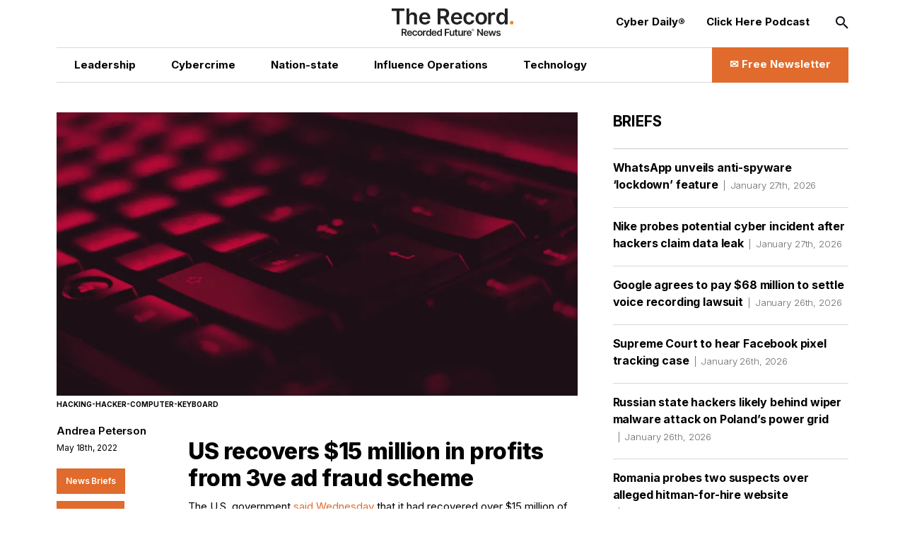

--- FILE ---
content_type: text/html; charset=utf-8
request_url: https://therecord.media/us-recovers-15-million-in-profits-from-3ve-ad-fraud-scheme
body_size: 14692
content:
<!DOCTYPE html><html lang="en"><head><meta charSet="utf-8"/><meta name="viewport" content="width=device-width"/><title>US recovers $15 million in profits from 3ve ad fraud scheme | The Record from Recorded Future News</title><meta property="og:title" content="US recovers $15 million in profits from 3ve ad fraud scheme"/><meta property="og:type" content="website"/><meta property="og:description" content="The U.S. government said Wednesday that it had recovered over $15 million of funds derived from an elaborate, international digital advertising scheme that used a botnet of infected computers to fake web traffic. "/><meta name="description" content="The U.S. government said Wednesday that it had recovered over $15 million of funds derived from an elaborate, international digital advertising scheme that used a botnet of infected computers to fake web traffic. "/><meta property="og:image" content="https://cms.therecord.media/uploads/format_webp/2021_11_hacking_hacker_computer_keyboard_8af27f99b8.png"/><meta name="twitter:title" content="US recovers $15 million in profits from 3ve ad fraud scheme"/><meta name="twitter:image" content="https://cms.therecord.media/uploads/format_webp/2021_11_hacking_hacker_computer_keyboard_8af27f99b8.png"/><meta name="twitter:description" content="The U.S. government said Wednesday that it had recovered over $15 million of funds derived from an elaborate, international digital advertising scheme that used a botnet of infected computers to fake web traffic. "/><meta name="twitter:card" content="summary_large_image"/><link rel="alternate" hrefLang="x-default" href="https://therecord.media/us-recovers-15-million-in-profits-from-3ve-ad-fraud-scheme"/><link rel="icon" href="/favicon.ico"/><link rel="icon" sizes="16x16 32x32 64x64" href="/favicon.ico"/><link rel="icon" type="image/png" sizes="196x196" href="/favicon-192.png"/><link rel="icon" type="image/png" sizes="32x32" href="/favicon-32.png"/><link rel="icon" type="image/png" sizes="16x16" href="/favicon-16.png"/><link rel="apple-touch-icon" sizes="180x180" href="/favicon-180.png"/><script type="8f1509c140c4e2badbd7eec7-text/javascript">(function(w,d,s,l,i){w[l]=w[l]||[];w[l].push({'gtm.start':
              new Date().getTime(),event:'gtm.js'});var f=d.getElementsByTagName(s)[0],
              j=d.createElement(s),dl=l!='dataLayer'?'&l='+l:'';j.async=true;j.src=
              'https://www.googletagmanager.com/gtm.js?id='+i+dl;f.parentNode.insertBefore(j,f);
              })(window,document,'script','dataLayer','GTM-PVJ5W86');</script><script type="8f1509c140c4e2badbd7eec7-text/javascript">var _paq = window._paq = window._paq || [];
        /* tracker methods like "setCustomDimension" should be called before "trackPageView" */
        _paq.push(["setDocumentTitle", document.domain + "/" + document.title]);
        _paq.push(["setCookieDomain", "*.therecord.media"]);
        _paq.push(['trackPageView']);
        _paq.push(['enableLinkTracking']);
        (function() {
            var u="https://recordedfuture.matomo.cloud/";
            _paq.push(['setTrackerUrl', u+'matomo.php']);
            _paq.push(['setSiteId', '2']);
            var d=document, g=d.createElement('script'), s=d.getElementsByTagName('script')[0];
            g.type='text/javascript'; g.async=true; g.src='//cdn.matomo.cloud/recordedfuture.matomo.cloud/matomo.js'; s.parentNode.insertBefore(g,s);
        })();</script><script type="8f1509c140c4e2badbd7eec7-text/javascript">var _mtm = window._mtm = window._mtm || [];
        _mtm.push({'mtm.startTime': (new Date().getTime()), 'event': 'mtm.Start'});
        var d=document, g=d.createElement('script'), s=d.getElementsByTagName('script')[0];
        g.type='text/javascript'; g.async=true; g.src='https://cdn.matomo.cloud/recordedfuture.matomo.cloud/container_41sBJe2I.js'; s.parentNode.insertBefore(g,s);</script><link rel="preload" href="https://cms.therecord.media/uploads/The_Record_Centered_9b27d79125.svg" as="image" fetchpriority="high"/><link rel="preload" href="https://cms.therecord.media/uploads/format_webp/large_2021_11_hacking_hacker_computer_keyboard_8af27f99b8.png" as="image" fetchpriority="high"/><link rel="preload" href="https://cms.therecord.media/uploads/format_webp/2025_0514_Record_Ads_300x1050_1_0f2f11757e.png" as="image" fetchpriority="high"/><link rel="preload" href="https://cms.therecord.media/uploads/format_webp/2025_0514_Record_Ads_970x250_1_d144dbf901.png" as="image" fetchpriority="high"/><meta name="next-head-count" content="24"/><script type="application/ld+json">{"@context":"https://schema.org","@type":"Organization","name":"The Record","url":"https://therecord.media","logo":"https://cms.therecord.media/uploads/The_Record_Centered_9b27d79125.svg","sameAs":["https://x.com/TheRecord_Media","https://www.linkedin.com/company/the-record-by-recorded-future/","https://www.instagram.com/therecord_media/","https://mastodon.social/@therecord_media","https://bsky.app/profile/therecordmedia.bsky.social"]}</script><link rel="preload" href="/_next/static/media/e4af272ccee01ff0-s.p.woff2" as="font" type="font/woff2" crossorigin="anonymous" data-next-font="size-adjust"/><link rel="preload" href="/_next/static/css/111b31990a538b08.css" as="style"/><link rel="stylesheet" href="/_next/static/css/111b31990a538b08.css" data-n-g=""/><link rel="preload" href="/_next/static/css/ef46db3751d8e999.css" as="style"/><link rel="stylesheet" href="/_next/static/css/ef46db3751d8e999.css" data-n-p=""/><noscript data-n-css=""></noscript><script defer="" nomodule="" src="/_next/static/chunks/polyfills-42372ed130431b0a.js" type="8f1509c140c4e2badbd7eec7-text/javascript"></script><script src="/_next/static/chunks/webpack-6ef43a8d4a395f49.js" defer="" type="8f1509c140c4e2badbd7eec7-text/javascript"></script><script src="/_next/static/chunks/framework-64ad27b21261a9ce.js" defer="" type="8f1509c140c4e2badbd7eec7-text/javascript"></script><script src="/_next/static/chunks/main-be7cba59a887cc81.js" defer="" type="8f1509c140c4e2badbd7eec7-text/javascript"></script><script src="/_next/static/chunks/pages/_app-22497c4ea49eeae5.js" defer="" type="8f1509c140c4e2badbd7eec7-text/javascript"></script><script src="/_next/static/chunks/61-d5fc4e6ac9a5e0d2.js" defer="" type="8f1509c140c4e2badbd7eec7-text/javascript"></script><script src="/_next/static/chunks/432-a989985b2b7ae427.js" defer="" type="8f1509c140c4e2badbd7eec7-text/javascript"></script><script src="/_next/static/chunks/pages/%5B%5B...slug%5D%5D-c2fc749abcb5ab61.js" defer="" type="8f1509c140c4e2badbd7eec7-text/javascript"></script><script src="/_next/static/eKp-uUyWzEjmz8_kjkw5N/_buildManifest.js" defer="" type="8f1509c140c4e2badbd7eec7-text/javascript"></script><script src="/_next/static/eKp-uUyWzEjmz8_kjkw5N/_ssgManifest.js" defer="" type="8f1509c140c4e2badbd7eec7-text/javascript"></script></head><body><div id="__next"><div class=""><main class="__variable_e8ce0c font-sans"><section class="flex flex-col min-h-screen"><noscript><p><img alt="" src="https://recordedfuture.matomo.cloud/matomo.php?idsite=2&amp;rec=1" style="border:0"/></p></noscript><noscript><iframe height="0" src="https://www.googletagmanager.com/ns.html?id=GTM-PVJ5W86" style="display:none;visibility:hidden" title="Google Tag Manager" width="0"></iframe></noscript><header class="header z-30 bg-white"><div class="mx-auto px-5 md:px-8 lg:px-12 xl:px-20 2xl:px-40 max-w-layout w-full"><div class="flex flex-wrap items-center z-100"><div class="header__logo"><a href="/"><img alt="Cyber Security News  | The Record" fetchpriority="high" decoding="async" data-nimg="fill" style="position:absolute;height:100%;width:100%;left:0;top:0;right:0;bottom:0;object-fit:contain;color:transparent" src="https://cms.therecord.media/uploads/The_Record_Centered_9b27d79125.svg"/></a></div><button class="header__nav-btn lg:hidden" id="nav-btn-mobile" role="button" aria-label="Toggle navigation menu"><span class="text-orange text-lg icon-menu"></span></button><div class="header__menu "><ul class="header__nav header__nav--primary"><li class="hover:text-[#E06B2C] transition delay-150 duration-300 ease-in-out"><a href="/news/leadership"><span class="wysiwyg-parsed-content"><p>Leadership</p></span></a></li><li class="hover:text-[#E06B2C] transition delay-150 duration-300 ease-in-out"><a href="/news/cybercrime"><span class="wysiwyg-parsed-content"><p>Cybercrime</p></span></a></li><li class="hover:text-[#E06B2C] transition delay-150 duration-300 ease-in-out"><a href="/news/nation-state"><span class="wysiwyg-parsed-content"><p>Nation-state</p></span></a></li><li class="hover:text-[#E06B2C] transition delay-150 duration-300 ease-in-out"><a href="/news/influence-operations"><span class="wysiwyg-parsed-content"><p class="paragraph"> Influence Operations </p></span></a></li><li class="hover:text-[#E06B2C] transition delay-150 duration-300 ease-in-out"><a href="/news/technology"><span class="wysiwyg-parsed-content"><p>Technology</p></span></a></li></ul><ul class="header__nav header__nav--secondary"><li><a href="https://therecord.media/subscribe"><span class="wysiwyg-parsed-content"><p>Cyber Daily®</p></span></a></li><li><a href="/podcast"><span class="wysiwyg-parsed-content"><p>Click Here Podcast</p></span></a></li></ul><div class="header__search lg:hidden"><div class="search-bar search-bar--header"><form><span class="text-black text-sm icon-search"></span><input name="s" placeholder="Search…" type="text" value=""/><button type="submit">Go</button></form></div></div><div class="lg:hidden header__newsletter"><button class="flex items-center"><svg class="inline-block mr-[5px]" width="27px" height="27px" viewBox="0 0 24 24" fill="none" xmlns="http://www.w3.org/2000/svg"><path fill-rule="evenodd" clip-rule="evenodd" d="M3.75 5.25L3 6V18L3.75 18.75H20.25L21 18V6L20.25 5.25H3.75ZM4.5 7.6955V17.25H19.5V7.69525L11.9999 14.5136L4.5 7.6955ZM18.3099 6.75H5.68986L11.9999 12.4864L18.3099 6.75Z" fill="#000000"></path></svg>Subscribe to The Record</button></div><button class="hidden lg:block header__search-btn " id="search-btn" role="button" aria-label="Open search input"><span class="text-black text-md icon-search"></span></button><a class="header__cta hidden lg:block !leading-[140%] hover:bg-black hover:border-black transition delay-150 duration-200 ease-in-out" href="/subscribe"><span class="text-[16px] font-bold flex items-center justify-center"><span class="wysiwyg-parsed-content"><p>✉️ Free Newsletter</p></span></span></a></div></div></div></header><div class="lg:flex flex-auto lg:justify-between mx-auto px-5 md:px-8 lg:px-12 xl:px-20 2xl:px-40 max-w-layout w-full"><main class="sidebar-page-main"><script type="application/ld+json">{"@context":"https://schema.org","@type":"Article","headline":"US recovers $15 million in profits from 3ve ad fraud scheme","author":{"@type":"Person","name":"Andrea Peterson"},"publisher":{"@type":"Organization","name":"The Record","logo":{"@type":"ImageObject","url":"https://cms.therecord.media/uploads/The_Record_Centered_9b27d79125.svg"}},"datePublished":"2023-01-12T21:23:35.668Z","dateModified":"2023-05-04T06:38:56.503Z","mainEntityOfPage":{"@type":"WebPage","@id":"https://therecord.media/us-recovers-15-million-in-profits-from-3ve-ad-fraud-scheme"},"image":"https://cms.therecord.media/uploads/2021_11_hacking_hacker_computer_keyboard_8af27f99b8.png"}</script><article class="article"><figure class="article__figure"><div class="article__img"><img alt="hacking-hacker-computer-keyboard" fetchpriority="high" width="1085" height="630" decoding="async" data-nimg="1" style="color:transparent;object-fit:cover;object-position:center" src="https://cms.therecord.media/uploads/format_webp/large_2021_11_hacking_hacker_computer_keyboard_8af27f99b8.png"/></div><figcaption class="article__img-caption">hacking-hacker-computer-keyboard</figcaption></figure><div class="article__main flex flex-wrap justify-between"><aside class="article__sidebar flex flex-wrap flex-col"><div><a class="article__editor" href="/author/andrea-peterson">Andrea Peterson<br/></a><span class="article__date padding-0 border-none border-l-0">May 18th, 2022</span></div></aside><div class="article__content"><h1>US recovers $15 million in profits from 3ve ad fraud scheme</h1><span class="wysiwyg-parsed-content"><p>The U.S. government <a href="https://www.justice.gov/usao-edny/pr/united-states-recovers-over-15-million-swiss-bank-accounts-proceeds-global-digital" target="_blank" rel="noopener noreferrer">said Wednesday</a> that it had recovered over $15 million of funds derived from an elaborate, international digital advertising scheme that used a botnet of infected computers to fake web traffic. </p>
<p>From December 2015 through October 2018 Sergey Ovsyannikov, Yevgeniy Timchenko, and Aleksandr Isaev <a href="https://www.justice.gov/usao-edny/press-release/file/1114576/download" target="_blank" rel="noopener noreferrer">accessed</a> more than 1.7 million infected computers, using hidden browsers to load up websites they set up to fraudulently reap online advertising payments from more than a billion fake views, according to the Justice Department.</p>
<p>A total of $15,111,453.84 connected to the fraud was transferred from Swiss bank accounts to the U.S. government pursuant to a forfeiture order, the Justice Department said. The recovered funds represent a little more than half of the $29 million the DOJ said businesses paid out for ads no one actually viewed.<br/><br/>Ovsyannikov and Timchenko, both citizens of the Republic of Kazakhstan who ran the scheme, called “3ve” or “Eve”, were arrested in 2018 and <a href="https://www.justice.gov/usao-edny/pr/two-kazakh-cybercriminals-plead-guilty-global-digital-advertising-fraud-involving-tens" target="_blank" rel="noopener noreferrer">pleaded guilty in 2019</a>. Isaev, a Russian citizen and collaborator, remains at-large, according to DOJ. </p>
<p>“This forfeiture is the largest international cybercrime recovery in the history of the Eastern District of New York and sends a powerful message to those involved in cyber fraud that there are no boundaries to prosecuting these bad actors and locating their ill-gotten assets wherever they are in the world,” said Breon Peace, United States Attorney for the Eastern District of New York.</p>
<p>Aleksandr Zhukov, a Russian citizen and the self-proclaimed “king of fraud” who ran a similar online advertising fraud scheme dubbed Methbot was charged in the same 2018 indictment as the trio connected to recent forfeiture.</p>
<p>Zhukov disguised his operations as a legitimate advertising network called Media Methane, leading a team that operated thousands of essentially fake websites loaded with ads from real publishers, then hit them with tools that simulated web traffic to reap the advertising revenue. He was convicted in a jury trial in the U.S. for related charges and <a href="https://therecord.media/king-of-fraud-sentenced-to-10-years-in-prison-for-role-in-methbot-3ve-botnet/" target="_blank" rel="noopener noreferrer">sentenced to 10 years in prison</a> in 2021.</p></span><div class="social-share-icons"><ul><li><a target="_blank" rel="noreferrer" href="https://twitter.com/intent/tweet?text=US recovers $15 million in profits from 3ve ad fraud scheme%20%20@TheRecord_Media"><span class="text-white text-lg icon-twitter"></span></a></li><li><a target="_blank" rel="noreferrer" href="https://www.linkedin.com/shareArticle?mini=true&amp;url=&amp;title=US recovers $15 million in profits from 3ve ad fraud scheme"><span class="text-white text-lg icon-linkedin"></span></a></li><li><a data-href="" target="_blank" rel="noreferrer" href="https://www.facebook.com/sharer/sharer.php?u=&amp;amp;src=sdkpreparse"><span class="text-white text-lg icon-facebook"></span></a></li><li><a target="_blank" rel="noreferrer" href="https://www.reddit.com/submit?url="><span class="text-white text-lg icon-reddit"></span></a></li><li><a target="_blank" rel="noreferrer" href="https://news.ycombinator.com/submitlink?u=&amp;t=US recovers $15 million in profits from 3ve ad fraud scheme"><span class="text-white text-lg icon-hackernews"></span></a></li><li><a target="_blank" rel="noreferrer" href="https://bsky.app/intent/compose?text=US recovers $15 million in profits from 3ve ad fraud scheme "><span class="text-white text-lg icon-bluesky"></span></a></li></ul></div><div class="article__categories"><ul><li><a href="/">News Briefs</a></li><li><a href="/news/cybercrime">Cybercrime</a></li></ul></div><div class="article__adunit"><div class="mb-4">Get more insights with the <div>Recorded Future</div><div>Intelligence Cloud.</div></div><a class="underline" target="_blank" rel="noopener noreferrer" href="https://www.recordedfuture.com/platform?mtm_campaign=ad-unit-record">Learn more.</a></div><div class="mb-[20px] hidden xl:block"><div class="relative"><a href="https://www.recordedfuture.com/?utm_source=therecord&amp;utm_medium=ad" target="_blank" rel="noopener"><figure><img alt="Recorded Future" fetchpriority="high" width="1000" height="500" decoding="async" data-nimg="1" style="color:transparent" src="https://cms.therecord.media/uploads/format_webp/2025_0514_Record_Ads_300x1050_1_0f2f11757e.png"/></figure></a></div></div><div class="space-y-3 my-[40px]"><div class="relative"><a href="https://www.recordedfuture.com/?utm_source=therecord&amp;utm_medium=ad" target="_blank" rel="noopener"><figure><img alt="Recorded Future" fetchpriority="high" width="1000" height="500" decoding="async" data-nimg="1" style="color:transparent" src="https://cms.therecord.media/uploads/format_webp/2025_0514_Record_Ads_970x250_1_d144dbf901.png"/></figure></a></div></div><div class="article__tags"><span class="article__tags__title">Tags</span><ul><li><a href="/tag/doj">DOJ</a></li><li><a href="/tag/cybercrime">Cybercrime</a></li><li><a href="/tag/botnet">botnet</a></li><li><a href="/tag/department-of-justice">Department of Justice (DOJ)</a></li><li><a href="/tag/3ve">3ve</a></li><li><a href="/tag/aleksandr-isaev">Aleksandr Isaev</a></li><li><a href="/tag/sergey-ovsyannikov">Sergey Ovsyannikov</a></li><li><a href="/tag/yevgeniy-timchenko">Yevgeniy Timchenko</a></li></ul></div><div class="article__pagination mb-[5px]"><div class="article__controls lg:mb-2 justify-center space-x-5"></div><div class="article__posts"><div class="article__post mb-[20px] md:mb-0"><span>No previous article</span></div><div class="article__post"><span>No new articles</span></div></div></div><div class="group flex flex-wrap items-center space-y-2 p-5 md:space-x-6"><div class="relative mx-auto flex-none h-[170px] w-[170px]"><a href="/author/andrea-peterson"><img alt="Andrea Peterson" fetchpriority="auto" loading="lazy" width="384" height="384" decoding="async" data-nimg="1" class="rounded-full" style="color:transparent;object-fit:cover;height:100%" src="https://cms.therecord.media/uploads/format_webp/andrea_peterson_38347aa6ca.jpg"/></a></div><div class="w-full md:flex-1"><figcaption class="space-y-3 text-center md:text-left"><a href="/author/andrea-peterson"><p class="page-heading-seven text-black">Andrea Peterson</p></a><div class="editor__bio"><span class="wysiwyg-parsed-content"><p>(they/them) is a longtime cybersecurity journalist who cut their teeth covering technology policy at ThinkProgress (RIP) and The Washington Post before doing deep-dive public records investigations at the Project on Government Oversight and American Oversight.</p></span></div><div class="flex items-start"><a class="editor__link" target="_blank" rel="noopener noreferrer" href="https://twitter.com/kansasalps"><span class="text-white text-base icon-twitter"></span></a></div></figcaption></div></div></div></div></article></main><aside class="sidebar-page-aside"><div class="briefs__sidebar"><h2>Briefs</h2><ul class="briefs__list"><li class="hover:text-[#E06B2C] transition delay-150 duration-300 ease-in-out"><a href="/whatsapp-spyware-anti-lockdown">WhatsApp unveils anti-spyware ‘lockdown’ feature<span>January 27th, 2026</span></a></li><li class="hover:text-[#E06B2C] transition delay-150 duration-300 ease-in-out"><a href="/nike-probes-alleged-cyber-incident">Nike probes potential cyber incident after hackers claim data leak<span>January 27th, 2026</span></a></li><li class="hover:text-[#E06B2C] transition delay-150 duration-300 ease-in-out"><a href="/google-settles-millions-privacy-recording">Google agrees to pay $68 million to settle voice recording lawsuit<span>January 26th, 2026</span></a></li><li class="hover:text-[#E06B2C] transition delay-150 duration-300 ease-in-out"><a href="/supreme-court-case-facebook-tracking">Supreme Court to hear Facebook pixel tracking case<span>January 26th, 2026</span></a></li><li class="hover:text-[#E06B2C] transition delay-150 duration-300 ease-in-out"><a href="/russia-eset-sandworm-poland-hack">Russian state hackers likely behind wiper malware attack on Poland’s power grid<span>January 26th, 2026</span></a></li><li class="hover:text-[#E06B2C] transition delay-150 duration-300 ease-in-out"><a href="/romania-assassins-for-hire-website-investigation">Romania probes two suspects over alleged hitman-for-hire website<span>January 26th, 2026</span></a></li><li class="hover:text-[#E06B2C] transition delay-150 duration-300 ease-in-out"><a href="/dresden-state-art-collections-cyberattack">Cyberattack disrupts digital systems at renowned Dresden museum network<span>January 23rd, 2026</span></a></li><li class="hover:text-[#E06B2C] transition delay-150 duration-300 ease-in-out"><a href="/ireland-plans-law-enforcement-spyware">Ireland plans law allowing law enforcement to use spyware<span>January 22nd, 2026</span></a></li><li class="hover:text-[#E06B2C] transition delay-150 duration-300 ease-in-out"><a href="/lawmakers-move-to-extend-two-cyber-programs-again">Lawmakers move to extend two cyber programs (again) in funding proposal<span>January 20th, 2026</span></a></li></ul></div><section class="my-10 lg:my-12 first-of-type:mt-0"><div class="mb-8"><a href="https://www.recordedfuture.com/research/purplebravos-targeting-it-software-supply-chain" target="_blank" rel="noreferrer"><h2 class="featured-article-sidebar-block__title">PurpleBravo’s Targeting of the IT Software Supply Chain</h2><figure><div class="featured-article-sidebar-block__image"><img alt="PurpleBravo’s Targeting of the IT Software Supply Chain" loading="lazy" decoding="async" data-nimg="fill" style="position:absolute;height:100%;width:100%;left:0;top:0;right:0;bottom:0;object-fit:cover;color:transparent" src="https://www.recordedfuture.com/research/media_1bf59fb2748dede14af5b52ad8cb001808918b07e.gif?width=1200&amp;format=pjpg&amp;optimize=medium"/></div></figure></a></div><div class="mb-8"><a href="https://www.recordedfuture.com/research/gru-linked-bluedelta-evolves-credential-harvesting" target="_blank" rel="noreferrer"><h2 class="featured-article-sidebar-block__title">GRU-Linked BlueDelta Evolves Credential Harvesting</h2><figure><div class="featured-article-sidebar-block__image"><img alt="GRU-Linked BlueDelta Evolves Credential Harvesting" loading="lazy" decoding="async" data-nimg="fill" style="position:absolute;height:100%;width:100%;left:0;top:0;right:0;bottom:0;object-fit:cover;color:transparent" src="https://www.recordedfuture.com/research/media_13adafe204e74a6a3976247e1c12b0466f536b86e.gif?width=1200&amp;format=pjpg&amp;optimize=medium"/></div></figure></a></div><div class="mb-8"><a href="https://www.recordedfuture.com/research/bluedeltas-persistent-campaign-against-ukrnet" target="_blank" rel="noreferrer"><h2 class="featured-article-sidebar-block__title">BlueDelta’s Persistent Campaign Against UKR.NET</h2><figure><div class="featured-article-sidebar-block__image"><img alt="BlueDelta’s Persistent Campaign Against UKR.NET" loading="lazy" decoding="async" data-nimg="fill" style="position:absolute;height:100%;width:100%;left:0;top:0;right:0;bottom:0;object-fit:cover;color:transparent" src="https://www.recordedfuture.com/research/media_11203fd322f018c8d0b5f9b3c85f34cb897128ad0.gif?width=1200&amp;format=pjpg&amp;optimize=medium"/></div></figure></a></div><div class="mb-8"><a href="https://www.recordedfuture.com/research/palestine-action-operations-and-global-network" target="_blank" rel="noreferrer"><h2 class="featured-article-sidebar-block__title">Palestine Action: Operations and Global Network</h2><figure><div class="featured-article-sidebar-block__image"><img alt="Palestine Action: Operations and Global Network" loading="lazy" decoding="async" data-nimg="fill" style="position:absolute;height:100%;width:100%;left:0;top:0;right:0;bottom:0;object-fit:cover;color:transparent" src="https://www.recordedfuture.com/research/media_15526186964d3548d60e4a73cf876721d522ad671.gif?width=1200&amp;format=pjpg&amp;optimize=medium"/></div></figure></a></div><div class="mb-8"><a href="https://www.recordedfuture.com/research/implications-of-russia-india-china-trilateral-cooperation" target="_blank" rel="noreferrer"><h2 class="featured-article-sidebar-block__title">Implications of Russia-India-China Trilateral Cooperation</h2><figure><div class="featured-article-sidebar-block__image"><img alt="Implications of Russia-India-China Trilateral Cooperation" loading="lazy" decoding="async" data-nimg="fill" style="position:absolute;height:100%;width:100%;left:0;top:0;right:0;bottom:0;object-fit:cover;color:transparent" src="https://www.recordedfuture.com/research/media_1cac80654eeccc9254abd0ff29dc936da6d1b0a7f.gif?width=1200&amp;format=pjpg&amp;optimize=medium"/></div></figure></a></div></section></aside></div><div class="mx-auto px-5 md:px-8 lg:px-12 xl:px-20 2xl:px-40 max-w-layout w-full"><footer class="footer"><div class="flex flex-wrap items-center justify-between"><div class="footer__column-left"><div class="footer__logo"><a href="/"><img alt="The Record from Recorded Future News" fetchpriority="auto" loading="lazy" width="171" height="39" decoding="async" data-nimg="1" style="color:transparent" src="https://cms.therecord.media/uploads/The_Record_Centered_9b27d79125.svg"/></a></div><div class="footer__socials"><ul><li><a aria-label="Twitter social link" target="_blank" rel="noopener noreferrer" href="https://twitter.com/TheRecord_Media"><span class="text-black text-sm icon-twitter"></span></a></li><li><a aria-label="LinkedIn social link" target="_blank" rel="noopener noreferrer" href="https://www.linkedin.com/company/the-record-by-recorded-future"><span class="text-black text-sm icon-linkedin"></span></a></li><li><a aria-label="Instagram social link" target="_blank" rel="noopener noreferrer" href="https://www.instagram.com/therecord_media/"><span class="text-black text-sm icon-instagram"></span></a></li><li><a aria-label="Mastodon social link" target="_self" rel="noopener noreferrer" href="https://mastodon.social/@therecord_media"><span class="text-black text-sm icon-mastodon"></span></a></li><li><a aria-label="Bluesky social link" target="_blank" rel="noopener noreferrer" href="https://bsky.app/profile/therecordmedia.bsky.social"><span class="text-black text-sm icon-bluesky"></span></a></li><li><a aria-label="RSS Feed link" target="_blank" rel="noopener noreferrer" href="https://therecord.media/feed/"><span class="text-black text-sm icon-rss"></span></a></li></ul></div></div><div class="footer__column-right"><div class="footer__menu"><ul><li><a href="https://www.recordedfuture.com/privacy-policy"><span class="wysiwyg-parsed-content"><p>Privacy</p></span></a></li><li><a href="/about"><span class="wysiwyg-parsed-content"><p>About</p></span></a></li><li><a href="/contact"><span class="wysiwyg-parsed-content"><p>Contact Us</p></span></a></li></ul></div></div><div class="footer__column-middle"><div class="footer__copyright"><span class="wysiwyg-parsed-content"><p>© Copyright 2026 | The Record from Recorded Future News</p></span></div></div></div></footer></div></section></main></div></div><script id="__NEXT_DATA__" type="application/json">{"props":{"pageProps":{"analyticData":{"data":{"id":1,"attributes":{"facebookPixelCodeToken":"781647205981775","googleTagManagerToken":"GTM-PVJ5W86","createdAt":"2022-11-24T10:22:59.243Z","updatedAt":"2023-03-14T15:49:13.743Z","publishedAt":"2022-11-24T10:22:59.986Z"}},"meta":{}},"header":{"data":{"id":1,"attributes":{"createdAt":"2022-03-30T16:06:58.729Z","updatedAt":"2025-08-01T14:12:04.216Z","publishedAt":"2022-03-30T16:07:01.120Z","locale":"en","primaryCta":{"id":27,"target":"_self","externalUrl":"","label":"✉️ Free Newsletter","page":{"data":{"id":5,"attributes":{"title":"Subscribe to Cyber Daily®","slug":"/subscribe","createdAt":"2022-03-31T13:45:06.824Z","updatedAt":"2024-05-02T16:28:44.627Z","publishedAt":"2022-03-31T13:45:08.513Z","locale":"en","showTitle":true,"customArticleSidebar":null}}}},"ctas":[{"id":154,"target":"_blank","externalUrl":"https://therecord.media/subscribe","label":"Cyber Daily®","page":{"data":null}},{"id":3,"target":"_self","externalUrl":null,"label":"Click Here Podcast","page":{"data":{"id":8769,"attributes":{"title":"Click Here Podcasts","slug":"/podcast","createdAt":"2024-02-22T15:33:00.084Z","updatedAt":"2026-01-14T16:49:27.282Z","publishedAt":"2024-02-22T15:33:03.995Z","locale":"en","showTitle":false,"customArticleSidebar":null}}}}],"logo":{"id":16,"alt":"Cyber Security News  | The Record","caption":null,"tablet":{"data":null},"mobile":{"data":null},"desktop":{"data":{"id":4355,"attributes":{"name":"The Record-Centered.svg","alternativeText":"The Record-Centered.svg","caption":"The Record-Centered.svg","width":null,"height":null,"formats":null,"hash":"The_Record_Centered_9b27d79125","ext":".svg","mime":"image/svg+xml","size":7.26,"url":"/uploads/The_Record_Centered_9b27d79125.svg","previewUrl":null,"provider":"local","provider_metadata":null,"createdAt":"2023-01-12T17:06:51.335Z","updatedAt":"2024-04-15T13:35:29.457Z"}}}},"logoLink":{"id":10,"target":"_self","externalUrl":null,"label":"Go to homepage","page":{"data":{"id":4,"attributes":{"title":"Home","slug":"/","createdAt":"2022-03-31T13:42:22.553Z","updatedAt":"2026-01-27T15:44:03.372Z","publishedAt":"2022-03-31T13:42:26.218Z","locale":"en","showTitle":true,"customArticleSidebar":null}}}},"categories":[{"id":6,"target":"_self","externalUrl":"","label":"Leadership","page":{"data":{"id":30,"attributes":{"title":"Leadership News","slug":"/news/leadership","createdAt":"2022-07-18T10:45:47.247Z","updatedAt":"2025-02-07T19:04:54.815Z","publishedAt":"2022-07-18T10:46:18.049Z","locale":"en","showTitle":false,"customArticleSidebar":null}}}},{"id":4,"target":"_self","externalUrl":null,"label":"Cybercrime","page":{"data":{"id":33,"attributes":{"title":"Cybercrime News","slug":"/news/cybercrime","createdAt":"2022-10-04T13:41:45.475Z","updatedAt":"2025-02-07T19:03:47.119Z","publishedAt":"2022-10-04T13:42:16.623Z","locale":"en","showTitle":false,"customArticleSidebar":true}}}},{"id":5,"target":"_self","externalUrl":null,"label":"Nation-state","page":{"data":{"id":34,"attributes":{"title":"Nation-State News","slug":"/news/nation-state","createdAt":"2022-10-04T13:42:39.663Z","updatedAt":"2025-02-07T19:05:31.804Z","publishedAt":"2022-10-04T13:42:43.179Z","locale":"en","showTitle":false,"customArticleSidebar":null}}}},{"id":7,"target":"_self","externalUrl":null,"label":"{\"time\":1754057522275,\"blocks\":[{\"id\":\"P_zAAK-U-r\",\"type\":\"paragraph\",\"data\":{\"text\":\"Influence Operations\"}}],\"version\":\"2.29.0\"}","page":{"data":{"id":8308,"attributes":{"title":"Influence Operations News","slug":"/news/influence-operations","createdAt":"2023-11-30T18:05:06.228Z","updatedAt":"2025-08-01T13:15:10.186Z","publishedAt":"2023-11-30T18:15:26.552Z","locale":"en","showTitle":false,"customArticleSidebar":null}}}},{"id":8,"target":"_self","externalUrl":null,"label":"Technology","page":{"data":{"id":36,"attributes":{"title":"Technology News","slug":"/news/technology","createdAt":"2022-10-04T13:43:48.898Z","updatedAt":"2025-02-07T19:07:25.938Z","publishedAt":"2022-10-04T13:43:50.140Z","locale":"en","showTitle":false,"customArticleSidebar":null}}}}]}},"meta":{}},"footer":{"data":{"id":1,"attributes":{"legalText":"© Copyright 2026 | The Record from Recorded Future News","createdAt":"2022-03-30T16:08:52.148Z","updatedAt":"2026-01-14T16:42:34.765Z","publishedAt":"2022-03-30T16:08:54.448Z","locale":"en","ctas":[{"id":16,"target":"_self","externalUrl":"https://www.recordedfuture.com/privacy-policy","label":"Privacy","page":{"data":null}},{"id":189,"target":"_self","externalUrl":null,"label":"About","page":{"data":{"id":1,"attributes":{"title":"About Us","slug":"/about","createdAt":"2022-03-28T10:14:39.247Z","updatedAt":"2024-01-03T14:49:08.232Z","publishedAt":"2022-11-24T10:26:17.561Z","locale":"en","showTitle":true,"customArticleSidebar":null}}}},{"id":190,"target":"_self","externalUrl":null,"label":"Contact Us","page":{"data":{"id":3,"attributes":{"title":"Contact Us","slug":"/contact","createdAt":"2022-03-31T13:40:52.362Z","updatedAt":"2024-05-10T13:32:27.715Z","publishedAt":"2022-03-31T13:40:54.206Z","locale":"en","showTitle":true,"customArticleSidebar":null}}}}],"logo":{"id":17,"alt":"The Record from Recorded Future News","caption":null,"tablet":{"data":null},"mobile":{"data":null},"desktop":{"data":{"id":4355,"attributes":{"name":"The Record-Centered.svg","alternativeText":"The Record-Centered.svg","caption":"The Record-Centered.svg","width":null,"height":null,"formats":null,"hash":"The_Record_Centered_9b27d79125","ext":".svg","mime":"image/svg+xml","size":7.26,"url":"/uploads/The_Record_Centered_9b27d79125.svg","previewUrl":null,"provider":"local","provider_metadata":null,"createdAt":"2023-01-12T17:06:51.335Z","updatedAt":"2024-04-15T13:35:29.457Z"}}}},"socialMediaLinks":{"id":1,"blueskyLink":{"id":397,"target":"_blank","externalUrl":"https://bsky.app/profile/therecordmedia.bsky.social","label":"{\"time\":1732006179141,\"blocks\":[{\"id\":\"5xOnvzlFkL\",\"type\":\"paragraph\",\"data\":{\"text\":\"Bluesky\"}}],\"version\":\"2.29.0\"}"},"mastodonLink":{"id":333,"target":"_self","externalUrl":"https://mastodon.social/@therecord_media","label":"{\"time\":1713433528668,\"blocks\":[{\"id\":\"9lGq_NEt1X\",\"type\":\"paragraph\",\"data\":{\"text\":\"Mastodon\"}}],\"version\":\"2.29.0\"}"},"twitterLink":{"id":13,"target":"_blank","externalUrl":"https://twitter.com/TheRecord_Media","label":"Twitter"},"rssLink":{"id":12,"target":"_blank","externalUrl":"https://therecord.media/feed/","label":"RSS feed"},"instagramLink":{"id":11,"target":"_blank","externalUrl":"https://www.instagram.com/therecord_media/","label":"Instagram"},"linkedInLink":{"id":14,"target":"_blank","externalUrl":"https://www.linkedin.com/company/the-record-by-recorded-future","label":"LinkedIn"}}}},"meta":{}},"page":{"data":[{"id":1475,"attributes":{"title":"US recovers $15 million in profits from 3ve ad fraud scheme","slug":"/us-recovers-15-million-in-profits-from-3ve-ad-fraud-scheme","createdAt":"2022-12-07T03:58:28.326Z","updatedAt":"2023-05-04T06:35:44.902Z","publishedAt":"2023-01-12T21:23:19.901Z","locale":"en","showTitle":false,"customArticleSidebar":null,"article":{"data":{"id":1425,"attributes":{"title":"US recovers $15 million in profits from 3ve ad fraud scheme","date":"2022-05-18T00:00:00.000Z","body":"\n\u003cp\u003eThe U.S. government \u003ca href=\"https://www.justice.gov/usao-edny/pr/united-states-recovers-over-15-million-swiss-bank-accounts-proceeds-global-digital\" target=\"_blank\" rel=\"noreferrer noopener\"\u003esaid Wednesday\u003c/a\u003e that it had recovered over $15 million of funds derived from an elaborate, international digital advertising scheme that used a botnet of infected computers to fake web traffic.\u0026nbsp;\u003c/p\u003e\n\n\n\n\u003cp\u003eFrom December 2015 through October 2018 Sergey Ovsyannikov, Yevgeniy Timchenko, and Aleksandr Isaev \u003ca href=\"https://www.justice.gov/usao-edny/press-release/file/1114576/download\" target=\"_blank\" rel=\"noreferrer noopener\"\u003eaccessed\u003c/a\u003e more than 1.7 million infected computers, using hidden browsers to load up websites they set up to fraudulently reap online advertising payments from more than a billion fake views, according to the Justice Department.\u003c/p\u003e\n\n\n\n\u003cp\u003eA total of $15,111,453.84 connected to the fraud was transferred from Swiss bank accounts to the U.S. government pursuant to a forfeiture order, the Justice Department said. The recovered funds represent a little more than half of the $29 million the DOJ said businesses paid out for ads no one actually viewed.\u003cbr\u003e\u003cbr\u003eOvsyannikov and Timchenko, both citizens of the Republic of Kazakhstan who ran the scheme, called “3ve” or “Eve”, were arrested in 2018 and \u003ca href=\"https://www.justice.gov/usao-edny/pr/two-kazakh-cybercriminals-plead-guilty-global-digital-advertising-fraud-involving-tens\" target=\"_blank\" rel=\"noreferrer noopener\"\u003epleaded guilty in 2019\u003c/a\u003e. Isaev, a Russian citizen and collaborator, remains at-large, according to DOJ.\u0026nbsp;\u003c/p\u003e\n\n\n\n\u003cp\u003e“This forfeiture is the largest international cybercrime recovery in the history of the Eastern District of New York and sends a powerful message to those involved in cyber fraud that there are no boundaries to prosecuting these bad actors and locating their ill-gotten assets wherever they are in the world,” said Breon Peace, United States Attorney for the Eastern District of New York.\u003c/p\u003e\n\n\n\n\u003cp\u003eAleksandr Zhukov, a Russian citizen and the self-proclaimed “king of fraud” who ran a similar online advertising fraud scheme dubbed Methbot was charged in the same 2018 indictment as the trio connected to recent forfeiture.\u003c/p\u003e\n\n\n\n\u003cp\u003eZhukov disguised his operations as a legitimate advertising network called Media Methane, leading a team that operated thousands of essentially fake websites loaded with ads from real publishers, then hit them with tools that simulated web traffic to reap the advertising revenue. He was convicted in a jury trial in the U.S. for related charges and \u003ca href=\"https://therecord.media/king-of-fraud-sentenced-to-10-years-in-prison-for-role-in-methbot-3ve-botnet/\"\u003esentenced to 10 years in prison\u003c/a\u003e in 2021.\u003c/p\u003e\n","isBrief":true,"createdAt":"2022-12-07T03:58:40.806Z","updatedAt":"2023-05-04T06:38:56.503Z","publishedAt":"2023-01-12T21:23:35.668Z","showFrom":null,"listingShowFrom":null,"tags":{"data":[{"id":23,"attributes":{"name":"DOJ","createdAt":"2022-10-07T16:40:20.600Z","updatedAt":"2022-10-07T16:40:21.508Z","publishedAt":"2022-10-07T16:40:21.506Z","page":{"data":{"id":2921,"attributes":{"title":"DOJ","slug":"/tag/doj","createdAt":"2023-03-29T09:41:03.915Z","updatedAt":"2023-03-29T09:41:05.816Z","publishedAt":"2023-03-29T09:41:05.807Z","locale":"en","showTitle":false,"customArticleSidebar":null}}}}},{"id":65,"attributes":{"name":"Cybercrime","createdAt":"2022-10-11T14:05:37.440Z","updatedAt":"2022-10-11T14:05:38.481Z","publishedAt":"2022-10-11T14:05:38.475Z","page":{"data":{"id":3025,"attributes":{"title":"Cybercrime (tag)","slug":"/tag/cybercrime","createdAt":"2023-03-29T14:51:16.689Z","updatedAt":"2023-03-29T14:51:17.790Z","publishedAt":"2023-03-29T14:51:17.784Z","locale":"en","showTitle":false,"customArticleSidebar":null}}}}},{"id":78,"attributes":{"name":"botnet","createdAt":"2022-10-11T15:14:21.473Z","updatedAt":"2022-10-11T15:14:22.381Z","publishedAt":"2022-10-11T15:14:22.380Z","page":{"data":{"id":2987,"attributes":{"title":"botnet","slug":"/tag/botnet","createdAt":"2023-03-29T14:07:48.404Z","updatedAt":"2023-03-29T14:07:50.125Z","publishedAt":"2023-03-29T14:07:50.119Z","locale":"en","showTitle":false,"customArticleSidebar":null}}}}},{"id":447,"attributes":{"name":"Department of Justice (DOJ)","createdAt":"2023-03-31T08:49:06.994Z","updatedAt":"2024-02-28T14:09:38.207Z","publishedAt":"2023-03-31T08:49:08.843Z","page":{"data":{"id":3336,"attributes":{"title":"Department of Justice (DOJ)","slug":"/tag/department-of-justice","createdAt":"2023-03-31T08:49:13.049Z","updatedAt":"2024-02-28T14:09:53.475Z","publishedAt":"2023-03-31T08:49:14.894Z","locale":"en","showTitle":false,"customArticleSidebar":null}}}}},{"id":1163,"attributes":{"name":"3ve","createdAt":"2023-04-19T13:09:18.502Z","updatedAt":"2023-04-19T13:09:19.099Z","publishedAt":"2023-04-19T13:09:19.097Z","page":{"data":{"id":4108,"attributes":{"title":"3ve","slug":"/tag/3ve","createdAt":"2023-04-19T13:09:49.944Z","updatedAt":"2023-04-19T13:09:50.706Z","publishedAt":"2023-04-19T13:09:50.700Z","locale":"en","showTitle":false,"customArticleSidebar":null}}}}},{"id":1491,"attributes":{"name":"Aleksandr Isaev","createdAt":"2023-05-04T06:36:41.288Z","updatedAt":"2023-05-04T06:36:43.043Z","publishedAt":"2023-05-04T06:36:43.038Z","page":{"data":{"id":4498,"attributes":{"title":"Aleksandr Isaev","slug":"/tag/aleksandr-isaev","createdAt":"2023-05-04T06:36:46.918Z","updatedAt":"2023-05-04T06:36:48.980Z","publishedAt":"2023-05-04T06:36:48.967Z","locale":"en","showTitle":false,"customArticleSidebar":null}}}}},{"id":1492,"attributes":{"name":"Sergey Ovsyannikov","createdAt":"2023-05-04T06:37:59.097Z","updatedAt":"2023-05-04T06:38:01.667Z","publishedAt":"2023-05-04T06:38:01.651Z","page":{"data":{"id":4499,"attributes":{"title":"Sergey Ovsyannikov","slug":"/tag/sergey-ovsyannikov","createdAt":"2023-05-04T06:38:06.012Z","updatedAt":"2023-05-04T06:38:08.448Z","publishedAt":"2023-05-04T06:38:08.427Z","locale":"en","showTitle":false,"customArticleSidebar":null}}}}},{"id":1493,"attributes":{"name":"Yevgeniy Timchenko","createdAt":"2023-05-04T06:38:42.628Z","updatedAt":"2023-05-04T06:38:45.183Z","publishedAt":"2023-05-04T06:38:45.112Z","page":{"data":{"id":4500,"attributes":{"title":"Yevgeniy Timchenko","slug":"/tag/yevgeniy-timchenko","createdAt":"2023-05-04T06:38:50.196Z","updatedAt":"2023-05-04T06:38:52.548Z","publishedAt":"2023-05-04T06:38:52.524Z","locale":"en","showTitle":false,"customArticleSidebar":null}}}}}]},"page":{"data":{"id":1475,"attributes":{"title":"US recovers $15 million in profits from 3ve ad fraud scheme","slug":"/us-recovers-15-million-in-profits-from-3ve-ad-fraud-scheme","createdAt":"2022-12-07T03:58:28.326Z","updatedAt":"2023-05-04T06:35:44.902Z","publishedAt":"2023-01-12T21:23:19.901Z","locale":"en","showTitle":false,"customArticleSidebar":null}}},"image":{"id":1455,"alt":"hacking-hacker-computer-keyboard","caption":"hacking-hacker-computer-keyboard","desktop":{"data":{"id":1834,"attributes":{"name":"2021-11-hacking-hacker-computer-keyboard.png","alternativeText":"2021-11-hacking-hacker-computer-keyboard.png","caption":"2021-11-hacking-hacker-computer-keyboard.png","width":1085,"height":590,"formats":{"large":{"ext":".png","url":"/uploads/large_2021_11_hacking_hacker_computer_keyboard_8af27f99b8.png","hash":"large_2021_11_hacking_hacker_computer_keyboard_8af27f99b8","mime":"image/png","name":"large_2021-11-hacking-hacker-computer-keyboard.png","path":null,"size":394.8,"width":1000,"height":544},"small":{"ext":".png","url":"/uploads/small_2021_11_hacking_hacker_computer_keyboard_8af27f99b8.png","hash":"small_2021_11_hacking_hacker_computer_keyboard_8af27f99b8","mime":"image/png","name":"small_2021-11-hacking-hacker-computer-keyboard.png","path":null,"size":101.43,"width":500,"height":272},"medium":{"ext":".png","url":"/uploads/medium_2021_11_hacking_hacker_computer_keyboard_8af27f99b8.png","hash":"medium_2021_11_hacking_hacker_computer_keyboard_8af27f99b8","mime":"image/png","name":"medium_2021-11-hacking-hacker-computer-keyboard.png","path":null,"size":225.64,"width":750,"height":408},"thumbnail":{"ext":".png","url":"/uploads/thumbnail_2021_11_hacking_hacker_computer_keyboard_8af27f99b8.png","hash":"thumbnail_2021_11_hacking_hacker_computer_keyboard_8af27f99b8","mime":"image/png","name":"thumbnail_2021-11-hacking-hacker-computer-keyboard.png","path":null,"size":29.1,"width":245,"height":133}},"hash":"2021_11_hacking_hacker_computer_keyboard_8af27f99b8","ext":".png","mime":"image/png","size":79.33,"url":"/uploads/2021_11_hacking_hacker_computer_keyboard_8af27f99b8.png","previewUrl":null,"provider":"local","provider_metadata":null,"createdAt":"2022-11-19T14:40:48.901Z","updatedAt":"2022-11-19T14:40:48.901Z"}}},"mobile":{"data":null},"tablet":{"data":null}},"editor":{"data":{"id":4,"attributes":{"name":"Andrea Peterson","bio":"(they/them) is a longtime cybersecurity journalist who cut their teeth covering technology policy at ThinkProgress (RIP) and The Washington Post before doing deep-dive public records investigations at the Project on Government Oversight and American Oversight.","twitterHandle":"https://twitter.com/kansasalps","createdAt":"2022-03-28T09:54:39.321Z","updatedAt":"2022-07-15T09:42:33.927Z","publishedAt":"2022-03-28T09:54:41.456Z","blueskyProfile":null,"avatar":{"id":6,"alt":"Andrea Peterson","caption":null,"desktop":{"data":{"id":6,"attributes":{"name":"andrea-peterson.jpg","alternativeText":"andrea-peterson.jpg","caption":"andrea-peterson.jpg","width":1200,"height":1600,"formats":{"large":{"ext":".jpg","url":"/uploads/large_andrea_peterson_38347aa6ca.jpg","hash":"large_andrea_peterson_38347aa6ca","mime":"image/jpeg","name":"large_andrea-peterson.jpg","path":null,"size":94.93,"width":750,"height":1000},"small":{"ext":".jpg","url":"/uploads/small_andrea_peterson_38347aa6ca.jpg","hash":"small_andrea_peterson_38347aa6ca","mime":"image/jpeg","name":"small_andrea-peterson.jpg","path":null,"size":23.7,"width":375,"height":500},"medium":{"ext":".jpg","url":"/uploads/medium_andrea_peterson_38347aa6ca.jpg","hash":"medium_andrea_peterson_38347aa6ca","mime":"image/jpeg","name":"medium_andrea-peterson.jpg","path":null,"size":49.54,"width":563,"height":750},"thumbnail":{"ext":".jpg","url":"/uploads/thumbnail_andrea_peterson_38347aa6ca.jpg","hash":"thumbnail_andrea_peterson_38347aa6ca","mime":"image/jpeg","name":"thumbnail_andrea-peterson.jpg","path":null,"size":4.29,"width":117,"height":156}},"hash":"andrea_peterson_38347aa6ca","ext":".jpg","mime":"image/jpeg","size":238.66,"url":"/uploads/andrea_peterson_38347aa6ca.jpg","previewUrl":null,"provider":"local","provider_metadata":null,"createdAt":"2022-03-28T09:54:20.293Z","updatedAt":"2022-03-28T09:54:20.293Z"}}}},"page":{"data":{"id":2420,"attributes":{"title":"Andrea Peterson Articles","slug":"/author/andrea-peterson","createdAt":"2023-01-26T21:32:56.818Z","updatedAt":"2025-04-02T16:20:14.780Z","publishedAt":"2023-01-26T21:33:03.620Z","locale":"en","showTitle":false,"customArticleSidebar":null}}}}}},"editors":{"data":[]},"categories":{"data":[{"id":5,"attributes":{"name":"News Briefs","createdAt":"2022-03-28T09:59:23.172Z","updatedAt":"2024-01-18T17:15:31.717Z","publishedAt":"2022-03-28T09:59:24.374Z","nameLong":null,"page":{"data":null}}},{"id":6,"attributes":{"name":"Cybercrime","createdAt":"2022-04-22T10:23:51.612Z","updatedAt":"2024-03-08T15:49:37.855Z","publishedAt":"2022-04-22T10:23:53.998Z","nameLong":"Cybercrime News","page":{"data":{"id":33,"attributes":{"title":"Cybercrime News","slug":"/news/cybercrime","createdAt":"2022-10-04T13:41:45.475Z","updatedAt":"2025-02-07T19:03:47.119Z","publishedAt":"2022-10-04T13:42:16.623Z","locale":"en","showTitle":false,"customArticleSidebar":true}}}}}]}}}},"category":{"data":null},"editor":{"data":null},"main":[],"mainLeft":[],"mainRight":[],"metaData":{"id":1442,"title":"US recovers $15 million in profits from 3ve ad fraud scheme","description":"The U.S. government said Wednesday that it had recovered over $15 million of funds derived from an elaborate, international digital advertising scheme that used a botnet of infected computers to fake web traffic. ","hideFromSearchEngines":false,"image":{"data":{"id":1834,"attributes":{"name":"2021-11-hacking-hacker-computer-keyboard.png","alternativeText":"2021-11-hacking-hacker-computer-keyboard.png","caption":"2021-11-hacking-hacker-computer-keyboard.png","width":1085,"height":590,"formats":{"large":{"ext":".png","url":"/uploads/large_2021_11_hacking_hacker_computer_keyboard_8af27f99b8.png","hash":"large_2021_11_hacking_hacker_computer_keyboard_8af27f99b8","mime":"image/png","name":"large_2021-11-hacking-hacker-computer-keyboard.png","path":null,"size":394.8,"width":1000,"height":544},"small":{"ext":".png","url":"/uploads/small_2021_11_hacking_hacker_computer_keyboard_8af27f99b8.png","hash":"small_2021_11_hacking_hacker_computer_keyboard_8af27f99b8","mime":"image/png","name":"small_2021-11-hacking-hacker-computer-keyboard.png","path":null,"size":101.43,"width":500,"height":272},"medium":{"ext":".png","url":"/uploads/medium_2021_11_hacking_hacker_computer_keyboard_8af27f99b8.png","hash":"medium_2021_11_hacking_hacker_computer_keyboard_8af27f99b8","mime":"image/png","name":"medium_2021-11-hacking-hacker-computer-keyboard.png","path":null,"size":225.64,"width":750,"height":408},"thumbnail":{"ext":".png","url":"/uploads/thumbnail_2021_11_hacking_hacker_computer_keyboard_8af27f99b8.png","hash":"thumbnail_2021_11_hacking_hacker_computer_keyboard_8af27f99b8","mime":"image/png","name":"thumbnail_2021-11-hacking-hacker-computer-keyboard.png","path":null,"size":29.1,"width":245,"height":133}},"hash":"2021_11_hacking_hacker_computer_keyboard_8af27f99b8","ext":".png","mime":"image/png","size":79.33,"url":"/uploads/2021_11_hacking_hacker_computer_keyboard_8af27f99b8.png","previewUrl":null,"provider":"local","provider_metadata":null,"createdAt":"2022-11-19T14:40:48.901Z","updatedAt":"2022-11-19T14:40:48.901Z"}}}},"sidebar":[{"id":2938,"__component":"blocks.briefs","title":"Briefs","isFullWidth":null},{"id":2832,"__component":"blocks.recorded-future-rss-articles","articleCount":5}],"tag":{"data":null}}}],"meta":{"pagination":{"page":1,"pageSize":25,"pageCount":1,"total":1}}},"briefs":[{"id":7506,"attributes":{"date":"2026-01-27T19:49:09.565Z","title":"WhatsApp unveils anti-spyware ‘lockdown’ feature","publishedAt":"2026-01-27T19:50:22.592Z","page":{"data":{"id":12132,"attributes":{"slug":"/whatsapp-spyware-anti-lockdown"}}}}},{"id":7503,"attributes":{"date":"2026-01-27T15:43:10.872Z","title":"Nike probes potential cyber incident after hackers claim data leak","publishedAt":"2026-01-27T15:43:12.168Z","page":{"data":{"id":12129,"attributes":{"slug":"/nike-probes-alleged-cyber-incident"}}}}},{"id":7500,"attributes":{"date":"2026-01-26T22:09:57.814Z","title":"Google agrees to pay $68 million to settle voice recording lawsuit","publishedAt":"2026-01-26T22:11:30.046Z","page":{"data":{"id":12126,"attributes":{"slug":"/google-settles-millions-privacy-recording"}}}}},{"id":7499,"attributes":{"date":"2026-01-26T18:42:44.117Z","title":"Supreme Court to hear Facebook pixel tracking case","publishedAt":"2026-01-26T18:57:20.250Z","page":{"data":{"id":12125,"attributes":{"slug":"/supreme-court-case-facebook-tracking"}}}}},{"id":7497,"attributes":{"date":"2026-01-26T15:21:49.216Z","title":"Russian state hackers likely behind wiper malware attack on Poland’s power grid","publishedAt":"2026-01-26T15:24:52.472Z","page":{"data":{"id":12123,"attributes":{"slug":"/russia-eset-sandworm-poland-hack"}}}}},{"id":7496,"attributes":{"date":"2026-01-26T14:54:26.104Z","title":"Romania probes two suspects over alleged hitman-for-hire website","publishedAt":"2026-01-26T14:54:27.493Z","page":{"data":{"id":12122,"attributes":{"slug":"/romania-assassins-for-hire-website-investigation"}}}}},{"id":7493,"attributes":{"date":"2026-01-23T14:31:21.441Z","title":"Cyberattack disrupts digital systems at renowned Dresden museum network","publishedAt":"2026-01-23T14:38:13.100Z","page":{"data":{"id":12119,"attributes":{"slug":"/dresden-state-art-collections-cyberattack"}}}}},{"id":7491,"attributes":{"date":"2026-01-22T22:09:15.998Z","title":"Ireland plans law allowing law enforcement to use spyware","publishedAt":"2026-01-22T22:10:56.735Z","page":{"data":{"id":12117,"attributes":{"slug":"/ireland-plans-law-enforcement-spyware"}}}}},{"id":7483,"attributes":{"date":"2026-01-20T16:53:08.312Z","title":"Lawmakers move to extend two cyber programs (again) in funding proposal","publishedAt":"2026-01-20T16:53:13.950Z","page":{"data":{"id":12109,"attributes":{"slug":"/lawmakers-move-to-extend-two-cyber-programs-again"}}}}}],"latestNewsItems":[{"id":7507,"attributes":{"date":"2026-01-27T21:21:25.974Z","title":"Judge dismisses case alleging use of Flock cameras in Virginia city is unconstitutional","editor":{"data":{"id":39,"attributes":{"name":"Suzanne Smalley"}}},"editors":{"data":[]},"page":{"data":{"id":12133,"attributes":{"slug":"/judge-dismisses-flock-case"}}},"image":{"id":8098,"alt":"Flock","caption":"Image: Tony Webster / Wikimedia Commons","desktop":{"data":{"id":9797,"attributes":{"name":"Flock.jpg","alternativeText":"Flock","caption":"Image: Tony Webster / Wikimedia Commons","width":1085,"height":630,"formats":{"large":{"ext":".jpg","url":"/uploads/large_Flock_72b6b2b294.jpg","hash":"large_Flock_72b6b2b294","mime":"image/jpeg","name":"large_Flock.jpg","path":null,"size":70.07,"width":1000,"height":581,"sizeInBytes":70071},"small":{"ext":".jpg","url":"/uploads/small_Flock_72b6b2b294.jpg","hash":"small_Flock_72b6b2b294","mime":"image/jpeg","name":"small_Flock.jpg","path":null,"size":23.98,"width":500,"height":290,"sizeInBytes":23980},"medium":{"ext":".jpg","url":"/uploads/medium_Flock_72b6b2b294.jpg","hash":"medium_Flock_72b6b2b294","mime":"image/jpeg","name":"medium_Flock.jpg","path":null,"size":44.88,"width":750,"height":435,"sizeInBytes":44878},"thumbnail":{"ext":".jpg","url":"/uploads/thumbnail_Flock_72b6b2b294.jpg","hash":"thumbnail_Flock_72b6b2b294","mime":"image/jpeg","name":"thumbnail_Flock.jpg","path":null,"size":8.25,"width":245,"height":142,"sizeInBytes":8254}},"hash":"Flock_72b6b2b294","ext":".jpg","mime":"image/jpeg","size":72.04,"url":"/uploads/Flock_72b6b2b294.jpg","previewUrl":null,"provider":"local","provider_metadata":null,"createdAt":"2026-01-27T21:20:28.233Z","updatedAt":"2026-01-27T21:20:51.208Z"}}},"tablet":{"data":null},"mobile":{"data":null}}}},{"id":7506,"attributes":{"date":"2026-01-27T19:49:09.565Z","title":"WhatsApp unveils anti-spyware ‘lockdown’ feature","editor":{"data":{"id":39,"attributes":{"name":"Suzanne Smalley"}}},"editors":{"data":[]},"page":{"data":{"id":12132,"attributes":{"slug":"/whatsapp-spyware-anti-lockdown"}}},"image":{"id":8097,"alt":"Phone","caption":"Image: Lala Azizli / Unsplash+","desktop":{"data":{"id":9796,"attributes":{"name":"Phone (1).jpg","alternativeText":"Phone","caption":"Image: Lala Azizli / Unsplash+","width":1085,"height":630,"formats":{"large":{"ext":".jpg","url":"/uploads/large_Phone_1_d5937cdde1.jpg","hash":"large_Phone_1_d5937cdde1","mime":"image/jpeg","name":"large_Phone (1).jpg","path":null,"size":33.97,"width":1000,"height":581,"sizeInBytes":33967},"small":{"ext":".jpg","url":"/uploads/small_Phone_1_d5937cdde1.jpg","hash":"small_Phone_1_d5937cdde1","mime":"image/jpeg","name":"small_Phone (1).jpg","path":null,"size":13.22,"width":500,"height":290,"sizeInBytes":13220},"medium":{"ext":".jpg","url":"/uploads/medium_Phone_1_d5937cdde1.jpg","hash":"medium_Phone_1_d5937cdde1","mime":"image/jpeg","name":"medium_Phone (1).jpg","path":null,"size":23.03,"width":750,"height":435,"sizeInBytes":23029},"thumbnail":{"ext":".jpg","url":"/uploads/thumbnail_Phone_1_d5937cdde1.jpg","hash":"thumbnail_Phone_1_d5937cdde1","mime":"image/jpeg","name":"thumbnail_Phone (1).jpg","path":null,"size":5.03,"width":245,"height":142,"sizeInBytes":5033}},"hash":"Phone_1_d5937cdde1","ext":".jpg","mime":"image/jpeg","size":31.9,"url":"/uploads/Phone_1_d5937cdde1.jpg","previewUrl":null,"provider":"local","provider_metadata":null,"createdAt":"2026-01-27T19:48:04.088Z","updatedAt":"2026-01-27T19:48:23.377Z"}}},"tablet":{"data":null},"mobile":{"data":null}}}},{"id":7505,"attributes":{"date":"2026-01-27T18:29:20.860Z","title":"Chinese money launderers moved more than $16 billion of illicit crypto in 2025, report finds","editor":{"data":{"id":21,"attributes":{"name":"James Reddick"}}},"editors":{"data":[]},"page":{"data":{"id":12131,"attributes":{"slug":"/chinese-money-launderers-moved-more-crypto-2025"}}},"image":{"id":8096,"alt":"crypto","caption":"Image: Drawkit Illustrations via Unsplash","desktop":{"data":{"id":8721,"attributes":{"name":"ethereum-crypto.jpg","alternativeText":"ethereum crypto","caption":"Image: Drawkit Illustrations via Unsplash","width":1085,"height":610,"formats":{"large":{"ext":".jpg","url":"/uploads/large_ethereum_crypto_905572ae21.jpg","hash":"large_ethereum_crypto_905572ae21","mime":"image/jpeg","name":"large_ethereum-crypto.jpg","path":null,"size":120.76,"width":1000,"height":562,"sizeInBytes":120761},"small":{"ext":".jpg","url":"/uploads/small_ethereum_crypto_905572ae21.jpg","hash":"small_ethereum_crypto_905572ae21","mime":"image/jpeg","name":"small_ethereum-crypto.jpg","path":null,"size":37.67,"width":500,"height":281,"sizeInBytes":37667},"medium":{"ext":".jpg","url":"/uploads/medium_ethereum_crypto_905572ae21.jpg","hash":"medium_ethereum_crypto_905572ae21","mime":"image/jpeg","name":"medium_ethereum-crypto.jpg","path":null,"size":75.9,"width":750,"height":422,"sizeInBytes":75898},"thumbnail":{"ext":".jpg","url":"/uploads/thumbnail_ethereum_crypto_905572ae21.jpg","hash":"thumbnail_ethereum_crypto_905572ae21","mime":"image/jpeg","name":"thumbnail_ethereum-crypto.jpg","path":null,"size":10.26,"width":245,"height":138,"sizeInBytes":10255}},"hash":"ethereum_crypto_905572ae21","ext":".jpg","mime":"image/jpeg","size":136.52,"url":"/uploads/ethereum_crypto_905572ae21.jpg","previewUrl":null,"provider":"local","provider_metadata":null,"createdAt":"2025-02-24T18:28:31.427Z","updatedAt":"2026-01-27T18:28:51.818Z"}}},"tablet":{"data":null},"mobile":{"data":null}}}},{"id":7504,"attributes":{"date":"2026-01-27T16:22:04.325Z","title":"Dozens more are charged in Ploutus ATM jackpotting conspiracy","editor":{"data":{"id":39,"attributes":{"name":"Suzanne Smalley"}}},"editors":{"data":[]},"page":{"data":{"id":12130,"attributes":{"slug":"/dozens-more-charged-ploutus-jackpotting-atm"}}},"image":{"id":8095,"alt":"atm","caption":"Image: Getty via Unsplash+","desktop":{"data":{"id":9795,"attributes":{"name":"atm.jpg","alternativeText":"atm","caption":"Image: Getty via Unsplash+","width":1085,"height":633,"formats":{"large":{"ext":".jpg","url":"/uploads/large_atm_1513b6951d.jpg","hash":"large_atm_1513b6951d","mime":"image/jpeg","name":"large_atm.jpg","path":null,"size":41.84,"width":1000,"height":583,"sizeInBytes":41840},"small":{"ext":".jpg","url":"/uploads/small_atm_1513b6951d.jpg","hash":"small_atm_1513b6951d","mime":"image/jpeg","name":"small_atm.jpg","path":null,"size":15.45,"width":500,"height":292,"sizeInBytes":15448},"medium":{"ext":".jpg","url":"/uploads/medium_atm_1513b6951d.jpg","hash":"medium_atm_1513b6951d","mime":"image/jpeg","name":"medium_atm.jpg","path":null,"size":27.53,"width":750,"height":438,"sizeInBytes":27529},"thumbnail":{"ext":".jpg","url":"/uploads/thumbnail_atm_1513b6951d.jpg","hash":"thumbnail_atm_1513b6951d","mime":"image/jpeg","name":"thumbnail_atm.jpg","path":null,"size":5.6,"width":245,"height":143,"sizeInBytes":5600}},"hash":"atm_1513b6951d","ext":".jpg","mime":"image/jpeg","size":46.49,"url":"/uploads/atm_1513b6951d.jpg","previewUrl":null,"provider":"local","provider_metadata":null,"createdAt":"2026-01-27T16:21:20.668Z","updatedAt":"2026-01-27T16:21:20.668Z"}}},"tablet":{"data":null},"mobile":{"data":null}}}},{"id":7503,"attributes":{"date":"2026-01-27T15:43:10.872Z","title":"Nike probes potential cyber incident after hackers claim data leak","editor":{"data":{"id":12,"attributes":{"name":"Daryna Antoniuk"}}},"editors":{"data":[]},"page":{"data":{"id":12129,"attributes":{"slug":"/nike-probes-alleged-cyber-incident"}}},"image":{"id":8094,"alt":"nike","caption":"Image: Paul Steuber via Unsplash","desktop":{"data":{"id":9794,"attributes":{"name":"nike.jpg","alternativeText":"nike","caption":"Image: Paul Steuber via Unsplash","width":1085,"height":626,"formats":{"large":{"ext":".jpg","url":"/uploads/large_nike_0d33dc1668.jpg","hash":"large_nike_0d33dc1668","mime":"image/jpeg","name":"large_nike.jpg","path":null,"size":46.73,"width":1000,"height":577,"sizeInBytes":46730},"small":{"ext":".jpg","url":"/uploads/small_nike_0d33dc1668.jpg","hash":"small_nike_0d33dc1668","mime":"image/jpeg","name":"small_nike.jpg","path":null,"size":17.03,"width":500,"height":288,"sizeInBytes":17033},"medium":{"ext":".jpg","url":"/uploads/medium_nike_0d33dc1668.jpg","hash":"medium_nike_0d33dc1668","mime":"image/jpeg","name":"medium_nike.jpg","path":null,"size":30.77,"width":750,"height":433,"sizeInBytes":30771},"thumbnail":{"ext":".jpg","url":"/uploads/thumbnail_nike_0d33dc1668.jpg","hash":"thumbnail_nike_0d33dc1668","mime":"image/jpeg","name":"thumbnail_nike.jpg","path":null,"size":6.01,"width":245,"height":141,"sizeInBytes":6012}},"hash":"nike_0d33dc1668","ext":".jpg","mime":"image/jpeg","size":52.58,"url":"/uploads/nike_0d33dc1668.jpg","previewUrl":null,"provider":"local","provider_metadata":null,"createdAt":"2026-01-27T15:42:33.408Z","updatedAt":"2026-01-27T15:42:33.408Z"}}},"tablet":{"data":null},"mobile":{"data":null}}}},{"id":7502,"attributes":{"date":"2026-01-27T13:44:39.594Z","title":"Russian security systems firm Delta hit by cyberattack, services disrupted","editor":{"data":{"id":12,"attributes":{"name":"Daryna Antoniuk"}}},"editors":{"data":[]},"page":{"data":{"id":12128,"attributes":{"slug":"/russia-delta-security-alarm-company-cyberattack"}}},"image":{"id":8093,"alt":"alarm light","caption":"Image: thisGUYshoots via Unsplash","desktop":{"data":{"id":9793,"attributes":{"name":"thisguyshoots-wVOonMbj6qY-unsplash.jpg","alternativeText":"alarm light, warning","caption":"Image: thisGUYshoots via Unsplash","width":1085,"height":630,"formats":{"large":{"ext":".jpg","url":"/uploads/large_thisguyshoots_w_V_Oon_Mbj6q_Y_unsplash_c7fab1cd17.jpg","hash":"large_thisguyshoots_w_V_Oon_Mbj6q_Y_unsplash_c7fab1cd17","mime":"image/jpeg","name":"large_thisguyshoots-wVOonMbj6qY-unsplash.jpg","path":null,"size":31.82,"width":1000,"height":581,"sizeInBytes":31824},"small":{"ext":".jpg","url":"/uploads/small_thisguyshoots_w_V_Oon_Mbj6q_Y_unsplash_c7fab1cd17.jpg","hash":"small_thisguyshoots_w_V_Oon_Mbj6q_Y_unsplash_c7fab1cd17","mime":"image/jpeg","name":"small_thisguyshoots-wVOonMbj6qY-unsplash.jpg","path":null,"size":10.15,"width":500,"height":290,"sizeInBytes":10145},"medium":{"ext":".jpg","url":"/uploads/medium_thisguyshoots_w_V_Oon_Mbj6q_Y_unsplash_c7fab1cd17.jpg","hash":"medium_thisguyshoots_w_V_Oon_Mbj6q_Y_unsplash_c7fab1cd17","mime":"image/jpeg","name":"medium_thisguyshoots-wVOonMbj6qY-unsplash.jpg","path":null,"size":19.79,"width":750,"height":435,"sizeInBytes":19788},"thumbnail":{"ext":".jpg","url":"/uploads/thumbnail_thisguyshoots_w_V_Oon_Mbj6q_Y_unsplash_c7fab1cd17.jpg","hash":"thumbnail_thisguyshoots_w_V_Oon_Mbj6q_Y_unsplash_c7fab1cd17","mime":"image/jpeg","name":"thumbnail_thisguyshoots-wVOonMbj6qY-unsplash.jpg","path":null,"size":3.3,"width":245,"height":142,"sizeInBytes":3304}},"hash":"thisguyshoots_w_V_Oon_Mbj6q_Y_unsplash_c7fab1cd17","ext":".jpg","mime":"image/jpeg","size":37.52,"url":"/uploads/thisguyshoots_w_V_Oon_Mbj6q_Y_unsplash_c7fab1cd17.jpg","previewUrl":null,"provider":"local","provider_metadata":null,"createdAt":"2026-01-27T13:42:13.094Z","updatedAt":"2026-01-27T13:42:39.940Z"}}},"tablet":{"data":null},"mobile":{"data":null}}}},{"id":7501,"attributes":{"date":"2026-01-27T12:55:36.132Z","title":"UK plans sweeping overhaul of policing amid surge in online crimes","editor":{"data":{"id":33,"attributes":{"name":"Alexander Martin"}}},"editors":{"data":[]},"page":{"data":{"id":12127,"attributes":{"slug":"/uk-national-policing-overhaul-cybercrime"}}},"image":{"id":8092,"alt":"Westminster, London, UK","caption":"Image: Louis K. via Unsplash","desktop":{"data":{"id":5985,"attributes":{"name":"RansomwareUK.jpg","alternativeText":"London, Westminster, Parliament, U.K.","caption":"Image: Louis K. via Unsplash","width":1085,"height":630,"formats":{"large":{"ext":".jpg","url":"/uploads/large_Ransomware_UK_392b008fc6.jpg","hash":"large_Ransomware_UK_392b008fc6","mime":"image/jpeg","name":"large_RansomwareUK.jpg","path":null,"size":62.97,"width":1000,"height":581},"small":{"ext":".jpg","url":"/uploads/small_Ransomware_UK_392b008fc6.jpg","hash":"small_Ransomware_UK_392b008fc6","mime":"image/jpeg","name":"small_RansomwareUK.jpg","path":null,"size":21.12,"width":500,"height":290},"medium":{"ext":".jpg","url":"/uploads/medium_Ransomware_UK_392b008fc6.jpg","hash":"medium_Ransomware_UK_392b008fc6","mime":"image/jpeg","name":"medium_RansomwareUK.jpg","path":null,"size":40.41,"width":750,"height":435},"thumbnail":{"ext":".jpg","url":"/uploads/thumbnail_Ransomware_UK_392b008fc6.jpg","hash":"thumbnail_Ransomware_UK_392b008fc6","mime":"image/jpeg","name":"thumbnail_RansomwareUK.jpg","path":null,"size":6.45,"width":245,"height":142}},"hash":"Ransomware_UK_392b008fc6","ext":".jpg","mime":"image/jpeg","size":56.9,"url":"/uploads/Ransomware_UK_392b008fc6.jpg","previewUrl":null,"provider":"local","provider_metadata":null,"createdAt":"2023-09-11T21:46:00.090Z","updatedAt":"2026-01-27T12:55:11.111Z"}}},"tablet":{"data":null},"mobile":{"data":null}}}},{"id":7500,"attributes":{"date":"2026-01-26T22:09:57.814Z","title":"Google agrees to pay $68 million to settle voice recording lawsuit","editor":{"data":{"id":39,"attributes":{"name":"Suzanne Smalley"}}},"editors":{"data":[]},"page":{"data":{"id":12126,"attributes":{"slug":"/google-settles-millions-privacy-recording"}}},"image":{"id":8090,"alt":"Google Pixel","caption":"Credit: Topique SL ","desktop":{"data":{"id":9792,"attributes":{"name":"Google Pixel.jpg","alternativeText":"Pixel","caption":"Credit: Topique SL ","width":1085,"height":632,"formats":{"large":{"ext":".jpg","url":"/uploads/large_Google_Pixel_52b3eccd7b.jpg","hash":"large_Google_Pixel_52b3eccd7b","mime":"image/jpeg","name":"large_Google Pixel.jpg","path":null,"size":73.01,"width":1000,"height":582,"sizeInBytes":73014},"small":{"ext":".jpg","url":"/uploads/small_Google_Pixel_52b3eccd7b.jpg","hash":"small_Google_Pixel_52b3eccd7b","mime":"image/jpeg","name":"small_Google Pixel.jpg","path":null,"size":25.67,"width":500,"height":291,"sizeInBytes":25674},"medium":{"ext":".jpg","url":"/uploads/medium_Google_Pixel_52b3eccd7b.jpg","hash":"medium_Google_Pixel_52b3eccd7b","mime":"image/jpeg","name":"medium_Google Pixel.jpg","path":null,"size":47.59,"width":750,"height":437,"sizeInBytes":47585},"thumbnail":{"ext":".jpg","url":"/uploads/thumbnail_Google_Pixel_52b3eccd7b.jpg","hash":"thumbnail_Google_Pixel_52b3eccd7b","mime":"image/jpeg","name":"thumbnail_Google Pixel.jpg","path":null,"size":7.84,"width":245,"height":143,"sizeInBytes":7840}},"hash":"Google_Pixel_52b3eccd7b","ext":".jpg","mime":"image/jpeg","size":75.52,"url":"/uploads/Google_Pixel_52b3eccd7b.jpg","previewUrl":null,"provider":"local","provider_metadata":null,"createdAt":"2026-01-26T22:08:23.816Z","updatedAt":"2026-01-26T22:08:37.899Z"}}},"tablet":{"data":null},"mobile":{"data":null}}}},{"id":7499,"attributes":{"date":"2026-01-26T18:42:44.117Z","title":"Supreme Court to hear Facebook pixel tracking case","editor":{"data":{"id":39,"attributes":{"name":"Suzanne Smalley"}}},"editors":{"data":[]},"page":{"data":{"id":12125,"attributes":{"slug":"/supreme-court-case-facebook-tracking"}}},"image":{"id":8089,"alt":"Facebook pixels","caption":"Credit: Liam Briese / Unsplash","desktop":{"data":{"id":9791,"attributes":{"name":"Pixels.jpg","alternativeText":"Cursor","caption":"Credit: Liam Briese / Unsplash","width":1085,"height":630,"formats":{"large":{"ext":".jpg","url":"/uploads/large_Pixels_53d12e3112.jpg","hash":"large_Pixels_53d12e3112","mime":"image/jpeg","name":"large_Pixels.jpg","path":null,"size":30.5,"width":1000,"height":581,"sizeInBytes":30495},"small":{"ext":".jpg","url":"/uploads/small_Pixels_53d12e3112.jpg","hash":"small_Pixels_53d12e3112","mime":"image/jpeg","name":"small_Pixels.jpg","path":null,"size":10.69,"width":500,"height":290,"sizeInBytes":10692},"medium":{"ext":".jpg","url":"/uploads/medium_Pixels_53d12e3112.jpg","hash":"medium_Pixels_53d12e3112","mime":"image/jpeg","name":"medium_Pixels.jpg","path":null,"size":19.94,"width":750,"height":435,"sizeInBytes":19937},"thumbnail":{"ext":".jpg","url":"/uploads/thumbnail_Pixels_53d12e3112.jpg","hash":"thumbnail_Pixels_53d12e3112","mime":"image/jpeg","name":"thumbnail_Pixels.jpg","path":null,"size":3.66,"width":245,"height":142,"sizeInBytes":3660}},"hash":"Pixels_53d12e3112","ext":".jpg","mime":"image/jpeg","size":32.19,"url":"/uploads/Pixels_53d12e3112.jpg","previewUrl":null,"provider":"local","provider_metadata":null,"createdAt":"2026-01-26T18:51:46.477Z","updatedAt":"2026-01-26T18:53:52.695Z"}}},"tablet":{"data":null},"mobile":{"data":null}}}}],"rfFeedArticles":[{"title":"PurpleBravo’s Targeting of the IT Software Supply Chain","link":"https://www.recordedfuture.com/research/purplebravos-targeting-it-software-supply-chain","enclosure":{"length":"0","type":"image/jpg","url":"https://www.recordedfuture.com/research/media_1bf59fb2748dede14af5b52ad8cb001808918b07e.gif?width=1200\u0026format=pjpg\u0026optimize=medium"}},{"title":"GRU-Linked BlueDelta Evolves Credential Harvesting","link":"https://www.recordedfuture.com/research/gru-linked-bluedelta-evolves-credential-harvesting","enclosure":{"length":"0","type":"image/jpg","url":"https://www.recordedfuture.com/research/media_13adafe204e74a6a3976247e1c12b0466f536b86e.gif?width=1200\u0026format=pjpg\u0026optimize=medium"}},{"title":"BlueDelta’s Persistent Campaign Against UKR.NET","link":"https://www.recordedfuture.com/research/bluedeltas-persistent-campaign-against-ukrnet","enclosure":{"length":"0","type":"image/jpg","url":"https://www.recordedfuture.com/research/media_11203fd322f018c8d0b5f9b3c85f34cb897128ad0.gif?width=1200\u0026format=pjpg\u0026optimize=medium"}},{"title":"Palestine Action: Operations and Global Network","link":"https://www.recordedfuture.com/research/palestine-action-operations-and-global-network","enclosure":{"length":"0","type":"image/jpg","url":"https://www.recordedfuture.com/research/media_15526186964d3548d60e4a73cf876721d522ad671.gif?width=1200\u0026format=pjpg\u0026optimize=medium"}},{"title":"Implications of Russia-India-China Trilateral Cooperation","link":"https://www.recordedfuture.com/research/implications-of-russia-india-china-trilateral-cooperation","enclosure":{"length":"0","type":"image/jpg","url":"https://www.recordedfuture.com/research/media_1cac80654eeccc9254abd0ff29dc936da6d1b0a7f.gif?width=1200\u0026format=pjpg\u0026optimize=medium"}},{"title":"GrayBravo’s CastleLoader Activity Clusters Target Multiple Industries","link":"https://www.recordedfuture.com/research/graybravos-castleloader-activity-clusters-target-multiple-industries","enclosure":{"length":"0","type":"image/jpg","url":"https://www.recordedfuture.com/research/media_171fa690104f0a5274fe66bfe605332a13a3fc906.gif?width=1200\u0026format=pjpg\u0026optimize=medium"}},{"title":"Intellexa’s Global Corporate Web","link":"https://www.recordedfuture.com/research/intellexas-global-corporate-web","enclosure":{"length":"0","type":"image/jpg","url":"https://www.recordedfuture.com/research/media_157108c6ad2d9500dab6015e5d3e0e0f867e6057a.gif?width=1200\u0026format=pjpg\u0026optimize=medium"}},{"title":"The Future of Humanoid Robotics","link":"https://www.recordedfuture.com/research/future-humanoid-robotics","enclosure":{"length":"0","type":"image/jpg","url":"https://www.recordedfuture.com/research/media_1b8fde5342bd90e746bffe0ee7e55379fbbff17ca.gif?width=1200\u0026format=pjpg\u0026optimize=medium"}},{"title":"Malicious Infrastructure Finds Stability with aurologic GmbH","link":"https://www.recordedfuture.com/research/malicious-infrastructure-finds-stability-with-aurologic-gmbh","enclosure":{"length":"0","type":"image/jpg","url":"https://www.recordedfuture.com/research/media_13bfae0dae8aad8c50f378d541bc1f08449d0bee3.gif?width=1200\u0026format=pjpg\u0026optimize=medium"}},{"title":"China’s Militia Forces Train to “Get Strong” in the New Era","link":"https://www.recordedfuture.com/research/chinas-militia-forces-train-to-get-strong-in-the-new-era","enclosure":{"length":"0","type":"image/jpg","url":"https://www.recordedfuture.com/research/media_112734cf13b5c27dcc636cb6231697ec0fc59b85c.gif?width=1200\u0026format=pjpg\u0026optimize=medium"}}],"adsContent":{"data":{"id":1,"attributes":{"createdAt":"2025-05-22T14:58:40.734Z","updatedAt":"2025-05-22T15:07:30.520Z","publishedAt":"2025-05-22T14:58:41.985Z","article":[{"id":1,"url":"https://www.recordedfuture.com/?utm_source=therecord\u0026utm_medium=ad","image":{"id":7085,"alt":"Recorded Future","caption":null,"desktop":{"data":{"id":9055,"attributes":{"name":"2025_0514 - Record Ads - 970x250 (1).png","alternativeText":null,"caption":null,"width":970,"height":250,"formats":{"small":{"ext":".png","url":"/uploads/small_2025_0514_Record_Ads_970x250_1_d144dbf901.png","hash":"small_2025_0514_Record_Ads_970x250_1_d144dbf901","mime":"image/png","name":"small_2025_0514 - Record Ads - 970x250 (1).png","path":null,"size":28.61,"width":500,"height":129,"sizeInBytes":28608},"medium":{"ext":".png","url":"/uploads/medium_2025_0514_Record_Ads_970x250_1_d144dbf901.png","hash":"medium_2025_0514_Record_Ads_970x250_1_d144dbf901","mime":"image/png","name":"medium_2025_0514 - Record Ads - 970x250 (1).png","path":null,"size":50.88,"width":750,"height":193,"sizeInBytes":50884},"thumbnail":{"ext":".png","url":"/uploads/thumbnail_2025_0514_Record_Ads_970x250_1_d144dbf901.png","hash":"thumbnail_2025_0514_Record_Ads_970x250_1_d144dbf901","mime":"image/png","name":"thumbnail_2025_0514 - Record Ads - 970x250 (1).png","path":null,"size":10.37,"width":245,"height":63,"sizeInBytes":10372}},"hash":"2025_0514_Record_Ads_970x250_1_d144dbf901","ext":".png","mime":"image/png","size":18.22,"url":"/uploads/2025_0514_Record_Ads_970x250_1_d144dbf901.png","previewUrl":null,"provider":"local","provider_metadata":null,"createdAt":"2025-05-22T14:57:56.099Z","updatedAt":"2025-05-22T14:57:56.099Z"}}},"tablet":{"data":null},"mobile":{"data":null}}}],"sidebar":[{"id":2,"url":"https://www.recordedfuture.com/?utm_source=therecord\u0026utm_medium=ad","image":{"id":7086,"alt":"Recorded Future","caption":null,"desktop":{"data":{"id":9056,"attributes":{"name":"2025_0514 - Record Ads - 300x1050 (1).png","alternativeText":null,"caption":null,"width":300,"height":1050,"formats":{"large":{"ext":".png","url":"/uploads/large_2025_0514_Record_Ads_300x1050_1_0f2f11757e.png","hash":"large_2025_0514_Record_Ads_300x1050_1_0f2f11757e","mime":"image/png","name":"large_2025_0514 - Record Ads - 300x1050 (1).png","path":null,"size":141.29,"width":286,"height":1000,"sizeInBytes":141295},"small":{"ext":".png","url":"/uploads/small_2025_0514_Record_Ads_300x1050_1_0f2f11757e.png","hash":"small_2025_0514_Record_Ads_300x1050_1_0f2f11757e","mime":"image/png","name":"small_2025_0514 - Record Ads - 300x1050 (1).png","path":null,"size":49.1,"width":143,"height":500,"sizeInBytes":49102},"medium":{"ext":".png","url":"/uploads/medium_2025_0514_Record_Ads_300x1050_1_0f2f11757e.png","hash":"medium_2025_0514_Record_Ads_300x1050_1_0f2f11757e","mime":"image/png","name":"medium_2025_0514 - Record Ads - 300x1050 (1).png","path":null,"size":89.36,"width":214,"height":750,"sizeInBytes":89356},"thumbnail":{"ext":".png","url":"/uploads/thumbnail_2025_0514_Record_Ads_300x1050_1_0f2f11757e.png","hash":"thumbnail_2025_0514_Record_Ads_300x1050_1_0f2f11757e","mime":"image/png","name":"thumbnail_2025_0514 - Record Ads - 300x1050 (1).png","path":null,"size":9.25,"width":45,"height":156,"sizeInBytes":9254}},"hash":"2025_0514_Record_Ads_300x1050_1_0f2f11757e","ext":".png","mime":"image/png","size":36.47,"url":"/uploads/2025_0514_Record_Ads_300x1050_1_0f2f11757e.png","previewUrl":null,"provider":"local","provider_metadata":null,"createdAt":"2025-05-22T14:57:56.134Z","updatedAt":"2025-05-22T14:57:56.134Z"}}},"tablet":{"data":null},"mobile":{"data":null}}}],"latestNews":[{"id":4,"url":"https://www.recordedfuture.com/?utm_source=therecord\u0026utm_medium=ad","image":{"id":7088,"alt":"Recorded Future","caption":null,"desktop":{"data":{"id":9058,"attributes":{"name":"2025_0514---Record-Ads---1000x500-2.png","alternativeText":null,"caption":null,"width":806,"height":500,"formats":{"small":{"ext":".png","url":"/uploads/small_2025_0514_Record_Ads_1000x500_2_a0a5abc18a.png","hash":"small_2025_0514_Record_Ads_1000x500_2_a0a5abc18a","mime":"image/png","name":"small_2025_0514---Record-Ads---1000x500-2.png","path":null,"size":82.48,"width":500,"height":310,"sizeInBytes":82478},"medium":{"ext":".png","url":"/uploads/medium_2025_0514_Record_Ads_1000x500_2_a0a5abc18a.png","hash":"medium_2025_0514_Record_Ads_1000x500_2_a0a5abc18a","mime":"image/png","name":"medium_2025_0514---Record-Ads---1000x500-2.png","path":null,"size":157.06,"width":750,"height":465,"sizeInBytes":157064},"thumbnail":{"ext":".png","url":"/uploads/thumbnail_2025_0514_Record_Ads_1000x500_2_a0a5abc18a.png","hash":"thumbnail_2025_0514_Record_Ads_1000x500_2_a0a5abc18a","mime":"image/png","name":"thumbnail_2025_0514---Record-Ads---1000x500-2.png","path":null,"size":28.83,"width":245,"height":152,"sizeInBytes":28827}},"hash":"2025_0514_Record_Ads_1000x500_2_a0a5abc18a","ext":".png","mime":"image/png","size":41.54,"url":"/uploads/2025_0514_Record_Ads_1000x500_2_a0a5abc18a.png","previewUrl":null,"provider":"local","provider_metadata":null,"createdAt":"2025-05-22T15:07:18.219Z","updatedAt":"2025-05-22T15:07:18.219Z"}}},"tablet":{"data":null},"mobile":{"data":null}}}]}},"meta":{}},"previewMode":false},"__N_SSG":true},"page":"/[[...slug]]","query":{"slug":["us-recovers-15-million-in-profits-from-3ve-ad-fraud-scheme"]},"buildId":"eKp-uUyWzEjmz8_kjkw5N","isFallback":false,"isExperimentalCompile":false,"gsp":true,"scriptLoader":[]}</script><script src="/cdn-cgi/scripts/7d0fa10a/cloudflare-static/rocket-loader.min.js" data-cf-settings="8f1509c140c4e2badbd7eec7-|49" defer></script></body></html>

--- FILE ---
content_type: text/plain
request_url: https://c.6sc.co/?m=1
body_size: 194
content:
6suuid=5218d017829f3000cc8b7969ef000000b45d0400